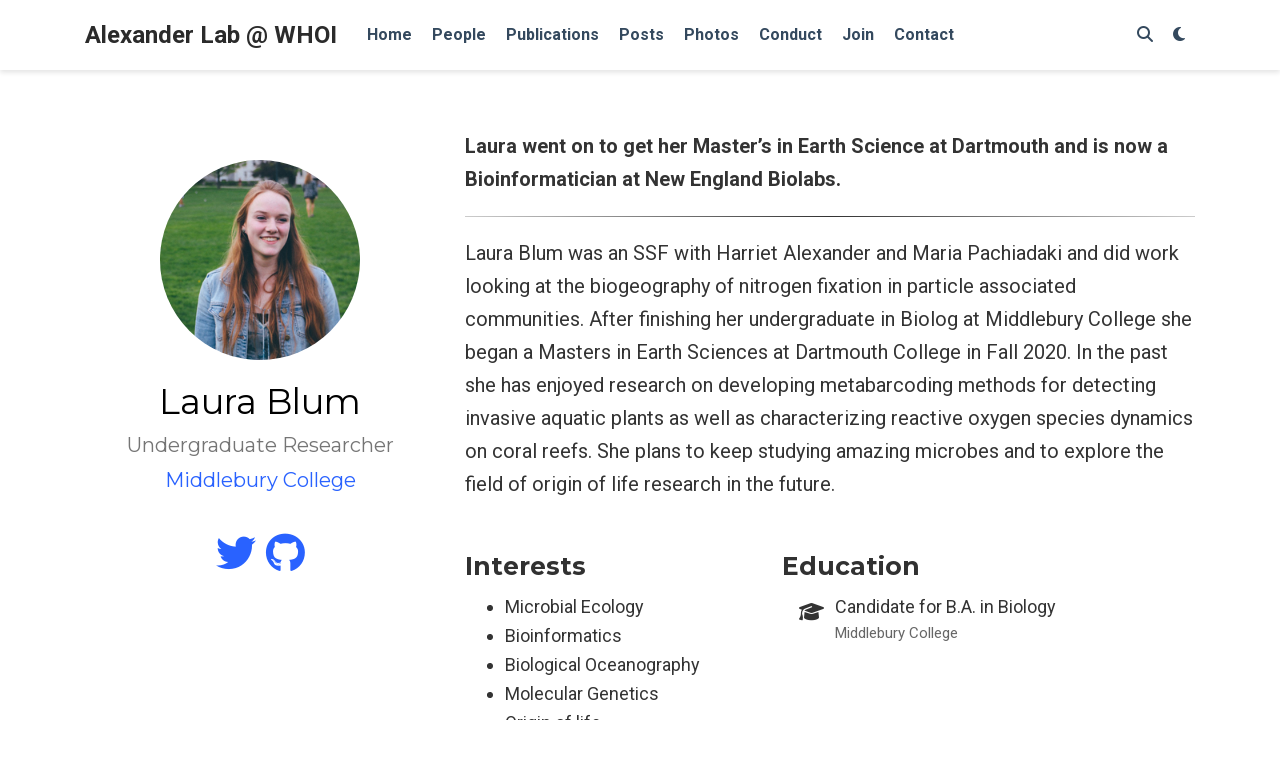

--- FILE ---
content_type: text/html; charset=utf-8
request_url: https://alexanderlabwhoi.github.io/authors/lblum/
body_size: 4387
content:
<!DOCTYPE html>
<html lang="en-us">
<head>

  <meta charset="utf-8">
  <meta name="viewport" content="width=device-width, initial-scale=1">
  <meta http-equiv="X-UA-Compatible" content="IE=edge">
  <meta name="generator" content="Source Themes Academic 4.1.0">
  <meta name="generator" content="Hugo 0.54.0" />

  

  
  
  
  
  
    
    
    
  
  

  <meta name="author" content="Alexander Lab">

  
  
  
    
  
  <meta name="description" content="Alexander Lab @ Woods Hole Oceanographic Institution">

  
  <link rel="alternate" hreflang="en-us" href="https://alexanderlabwhoi.github.io/authors/lblum/">

  


  

  

  

  

  

  

  
  
  
  <meta name="theme-color" content="#2962ff">
  

  
  
  
  
    
    <link rel="stylesheet" href="https://cdnjs.cloudflare.com/ajax/libs/twitter-bootstrap/4.1.3/css/bootstrap.min.css" integrity="sha256-eSi1q2PG6J7g7ib17yAaWMcrr5GrtohYChqibrV7PBE=" crossorigin="anonymous">
    <link rel="stylesheet" href="https://cdnjs.cloudflare.com/ajax/libs/academicons/1.8.6/css/academicons.min.css" integrity="sha256-uFVgMKfistnJAfoCUQigIl+JfUaP47GrRKjf6CTPVmw=" crossorigin="anonymous">
    <link rel="stylesheet" href="https://cdnjs.cloudflare.com/ajax/libs/font-awesome/6.6.0/css/all.min.css" integrity="sha512-Kc323vGBEqzTmouAECnVceyQqyqdsSiqLQISBL29aUW4U/M7pSPA/gEUZQqv1cwx4OnYxTxve5UMg5GT6L4JJg==" crossorigin="anonymous">
    <link rel="stylesheet" href="https://cdnjs.cloudflare.com/ajax/libs/fancybox/3.2.5/jquery.fancybox.min.css" integrity="sha256-ygkqlh3CYSUri3LhQxzdcm0n1EQvH2Y+U5S2idbLtxs=" crossorigin="anonymous">

    
    
    
      
    
    
      
      
        
          <link rel="stylesheet" href="https://cdnjs.cloudflare.com/ajax/libs/highlight.js/9.12.0/styles/github.min.css" crossorigin="anonymous" title="hl-light">
          <link rel="stylesheet" href="https://cdnjs.cloudflare.com/ajax/libs/highlight.js/9.12.0/styles/dracula.min.css" crossorigin="anonymous" title="hl-dark" disabled>
        
      
    

    

    

  

  
  
  <link rel="stylesheet" href="//fonts.googleapis.com/css?family=Montserrat:400,700|Roboto:400,400italic,700|Roboto+Mono">
  

  <link rel="stylesheet" href="/styles.css">
  

  
  
    <script>
      window.ga=window.ga||function(){(ga.q=ga.q||[]).push(arguments)};ga.l=+new Date;
      ga('create', 'UA-65421302-2', 'auto');
      
      ga('require', 'eventTracker');
      ga('require', 'outboundLinkTracker');
      ga('require', 'urlChangeTracker');
      ga('send', 'pageview');
    </script>
    <script async src="//www.google-analytics.com/analytics.js"></script>
    
    <script async src="https://cdnjs.cloudflare.com/ajax/libs/autotrack/2.4.1/autotrack.js" integrity="sha512-HUmooslVKj4m6OBu0OgzjXXr+QuFYy/k7eLI5jdeEy/F4RSgMn6XRWRGkFi5IFaFgy7uFTkegp3Z0XnJf3Jq+g==" crossorigin="anonymous"></script>
    
  
  

  
  <link rel="alternate" href="https://alexanderlabwhoi.github.io/authors/lblum/index.xml" type="application/rss+xml" title="Alexander Lab @ WHOI">
  <link rel="feed" href="https://alexanderlabwhoi.github.io/authors/lblum/index.xml" type="application/rss+xml" title="Alexander Lab @ WHOI">
  

  <link rel="manifest" href="/site.webmanifest">
  <link rel="icon" type="image/png" href="/img/icon.png">
  <link rel="apple-touch-icon" type="image/png" href="/img/icon-192.png">

  <link rel="canonical" href="https://alexanderlabwhoi.github.io/authors/lblum/">

  
  
  
  
    
  
  <meta property="twitter:card" content="summary_large_image">
  
  <meta property="twitter:site" content="@nekton4plankton">
  <meta property="twitter:creator" content="@nekton4plankton">
  
  <meta property="og:site_name" content="Alexander Lab @ WHOI">
  <meta property="og:url" content="https://alexanderlabwhoi.github.io/authors/lblum/">
  <meta property="og:title" content="lblum | Alexander Lab @ WHOI">
  <meta property="og:description" content="Alexander Lab @ Woods Hole Oceanographic Institution"><meta property="og:image" content="https://alexanderlabwhoi.github.io/img/static/img/logo/Alexander-lab-logo-01.png">
  <meta property="og:locale" content="en-us">
  
  
  

  

  

  <title>lblum | Alexander Lab @ WHOI</title>

</head>
<body id="top" data-spy="scroll" data-target="#TableOfContents" data-offset="71" >
  <aside class="search-results" id="search">
  <div class="container">
    <section class="search-header">

      <div class="row no-gutters justify-content-between mb-3">
        <div class="col-6">
          <h1>Search</h1>
        </div>
        <div class="col-6 col-search-close">
          <a class="js-search" href="#"><i class="fas fa-times-circle text-muted" aria-hidden="true"></i></a>
        </div>
      </div>

      <div id="search-box">
        
        <input name="q" id="search-query" placeholder="Search..." autocapitalize="off"
        autocomplete="off" autocorrect="off" role="textbox" spellcheck="false" type="search">
        
      </div>

    </section>
    <section class="section-search-results">

      <div id="search-hits">
        
      </div>

    </section>
  </div>
</aside>


<nav class="navbar navbar-light fixed-top navbar-expand-lg py-0" id="navbar-main">
  <div class="container">

    
      <a class="navbar-brand" href="/">Alexander Lab @ WHOI</a>
      
      <button type="button" class="navbar-toggler" data-toggle="collapse"
              data-target="#navbar" aria-controls="navbar" aria-expanded="false" aria-label="Toggle navigation">
        <span><i class="fas fa-bars"></i></span>
      </button>
      

    
    <div class="collapse navbar-collapse" id="navbar">

      
      
      <ul class="navbar-nav mr-auto">
        

        

        
        
        
          
        

        <li class="nav-item">
          <a class="nav-link" href="/#about">
            
            <span>Home</span>
            
          </a>
        </li>

        
        

        

        
        
        
          
        

        <li class="nav-item">
          <a class="nav-link" href="/#people">
            
            <span>People</span>
            
          </a>
        </li>

        
        

        

        
        
        
          
        

        <li class="nav-item">
          <a class="nav-link" href="/publication">
            
            <span>Publications</span>
            
          </a>
        </li>

        
        

        

        
        
        
          
        

        <li class="nav-item">
          <a class="nav-link" href="/post">
            
            <span>Posts</span>
            
          </a>
        </li>

        
        

        

        
        
        
          
        

        <li class="nav-item">
          <a class="nav-link" href="/photos">
            
            <span>Photos</span>
            
          </a>
        </li>

        
        

        

        
        
        
          
        

        <li class="nav-item">
          <a class="nav-link" href="/conduct">
            
            <span>Conduct</span>
            
          </a>
        </li>

        
        

        

        
        
        
          
        

        <li class="nav-item">
          <a class="nav-link" href="/join">
            
            <span>Join</span>
            
          </a>
        </li>

        
        

        

        
        
        
          
        

        <li class="nav-item">
          <a class="nav-link" href="/#contact">
            
            <span>Contact</span>
            
          </a>
        </li>

        
        

      
      </ul>
      <ul class="navbar-nav ml-auto">
      

        

        
        <li class="nav-item">
          <a class="nav-link js-search" href="#"><i class="fas fa-search" aria-hidden="true"></i></a>
        </li>
        

        

        
        <li class="nav-item">
          <a class="nav-link js-dark-toggle" href="#"><i class="fas fa-moon" aria-hidden="true"></i></a>
        </li>
        

      </ul>

    </div>
  </div>
</nav>





<section id="about" class="pt-5">
  <div class="container">
    
    
    
    
      




  









<div class="row" itemprop="author" itemscope itemtype="http://schema.org/Person" itemref="person-email person-telephone person-address">
  <div class="col-12 col-lg-4">
    <div id="profile">

      
      
      <img class="portrait" src="/author/lblum/avatar_hu107146a0be56a5e577c104d166de7c69_1660445_250x250_fill_lanczos_center_2.png" itemprop="image" alt="Avatar">
      

      <div class="portrait-title">
        <h2 itemprop="name">Laura Blum</h2>
        <h3 itemprop="jobTitle">Undergraduate Researcher</h3>

        
        <h3 itemprop="worksFor" itemscope itemtype="http://schema.org/Organization">
          <a href="http://www.middlebury.edu/" target="_blank" itemprop="url" rel="noopener">
          <span itemprop="name">Middlebury College</span>
          </a>
        </h3>
        
      </div>

      <link itemprop="url" href="">

      <ul class="network-icon" aria-hidden="true">
        
        
        
        
          
        
        
        
        
        
          
        
        <li>
          <a itemprop="sameAs" href="https://twitter.com/blumlikeplum" target="_blank" rel="noopener">
            <i class="fab fa-twitter big-icon"></i>
          </a>
        </li>
        
        
        
        
          
        
        
        
        
        
          
        
        <li>
          <a itemprop="sameAs" href="https://github.com/lnblum" target="_blank" rel="noopener">
            <i class="fab fa-github big-icon"></i>
          </a>
        </li>
        
      </ul>

    </div>
  </div>
  <div class="col-12 col-lg-8" itemprop="description">

    
    

    <p><strong>Laura went on to get her Master&rsquo;s in Earth Science at Dartmouth and is now a Bioinformatician at New England Biolabs.</strong></p>

<hr />

<p>Laura Blum was an SSF with Harriet Alexander and Maria Pachiadaki and did work looking at the biogeography of nitrogen fixation in particle associated communities. After finishing her undergraduate in Biolog at Middlebury College she began a Masters in Earth Sciences at Dartmouth College in Fall 2020. In the past she has enjoyed research on developing metabarcoding methods for detecting invasive aquatic plants as well as characterizing reactive oxygen species dynamics on coral reefs. She plans to keep studying amazing microbes and to explore the field of origin of life research in the future.</p>


    <div class="row">

      
      <div class="col-md-5">
        <h3>Interests</h3>
        <ul class="ul-interests">
          
          <li>Microbial Ecology</li>
          
          <li>Bioinformatics</li>
          
          <li>Biological Oceanography</li>
          
          <li>Molecular Genetics</li>
          
          <li>Origin of life</li>
          
          <li>Science Education</li>
          
        </ul>
      </div>
      

      
      <div class="col-md-7">
        <h3>Education</h3>
        <ul class="ul-edu fa-ul">
          
          <li>
            <i class="fa-li fas fa-graduation-cap"></i>
            <div class="description">
              <p class="course">Candidate for B.A. in Biology</p>
              <p class="institution">Middlebury College</p>
            </div>
          </li>
          
        </ul>
      </div>
      

    </div>
  </div>
</div>

    

    
    
    
</section>


<div class="container">
  <footer class="site-footer">
  

  <p class="powered-by">
    &copy; 2019 &middot; 

    Powered by the
    <a href="https://sourcethemes.com/academic/" target="_blank" rel="noopener">Academic theme</a> for
    <a href="https://gohugo.io" target="_blank" rel="noopener">Hugo</a>.

    
    <span class="float-right" aria-hidden="true">
      <a href="#" id="back_to_top">
        <span class="button_icon">
          <i class="fas fa-chevron-up fa-2x"></i>
        </span>
      </a>
    </span>
    
  </p>
</footer>

</div>


<div id="modal" class="modal fade" role="dialog">
  <div class="modal-dialog">
    <div class="modal-content">
      <div class="modal-header">
        <h5 class="modal-title">Cite</h5>
        <button type="button" class="close" data-dismiss="modal" aria-label="Close">
          <span aria-hidden="true">&times;</span>
        </button>
      </div>
      <div class="modal-body">
        <pre><code class="tex hljs"></code></pre>
      </div>
      <div class="modal-footer">
        <a class="btn btn-outline-primary my-1 js-copy-cite" href="#" target="_blank">
          <i class="fas fa-copy"></i> Copy
        </a>
        <a class="btn btn-outline-primary my-1 js-download-cite" href="#" target="_blank">
          <i class="fas fa-download"></i> Download
        </a>
        <div id="modal-error"></div>
      </div>
    </div>
  </div>
</div>

    

    
    

    
    
    
      <script src="https://cdnjs.cloudflare.com/ajax/libs/jquery/3.3.1/jquery.min.js" integrity="sha512-+NqPlbbtM1QqiK8ZAo4Yrj2c4lNQoGv8P79DPtKzj++l5jnN39rHA/xsqn8zE9l0uSoxaCdrOgFs6yjyfbBxSg==" crossorigin="anonymous"></script>
      <script src="https://cdnjs.cloudflare.com/ajax/libs/jquery.imagesloaded/4.1.4/imagesloaded.pkgd.min.js" integrity="sha256-lqvxZrPLtfffUl2G/e7szqSvPBILGbwmsGE1MKlOi0Q=" crossorigin="anonymous"></script>
      <script src="https://cdnjs.cloudflare.com/ajax/libs/twitter-bootstrap/4.1.3/js/bootstrap.min.js" integrity="sha256-VsEqElsCHSGmnmHXGQzvoWjWwoznFSZc6hs7ARLRacQ=" crossorigin="anonymous"></script>
      <script src="https://cdnjs.cloudflare.com/ajax/libs/jquery.isotope/3.0.6/isotope.pkgd.min.js" integrity="sha256-CBrpuqrMhXwcLLUd5tvQ4euBHCdh7wGlDfNz8vbu/iI=" crossorigin="anonymous"></script>
      <script src="https://cdnjs.cloudflare.com/ajax/libs/fancybox/3.2.5/jquery.fancybox.min.js" integrity="sha256-X5PoE3KU5l+JcX+w09p/wHl9AzK333C4hJ2I9S5mD4M=" crossorigin="anonymous"></script>

      
        
        <script src="https://cdnjs.cloudflare.com/ajax/libs/highlight.js/9.12.0/highlight.min.js" integrity="sha256-/BfiIkHlHoVihZdc6TFuj7MmJ0TWcWsMXkeDFwhi0zw=" crossorigin="anonymous"></script>
        
      

      
      
    

    
    
      <script async defer src="//maps.googleapis.com/maps/api/js?key="></script>
      
      <script src="https://cdnjs.cloudflare.com/ajax/libs/gmaps.js/0.4.25/gmaps.min.js" integrity="sha256-7vjlAeb8OaTrCXZkCNun9djzuB2owUsaO72kXaFDBJs=" crossorigin="anonymous"></script>
      
    

    
    
    
    <script id="dsq-count-scr" src="//alexanderlabwhoi-github-io.disqus.com/count.js" async></script>
    

    
    
    <script>hljs.initHighlightingOnLoad();</script>
    

    
    
    <script>
      const search_index_filename = "/index.json";
      const i18n = {
        'placeholder': "Search...",
        'results': "results found",
        'no_results': "No results found"
      };
      const content_type = {
        'post': "Posts",
        'project': "Projects",
        'publication' : "Publications",
        'talk' : "Talks"
        };
    </script>
    

    
    

    
    
    <script id="search-hit-fuse-template" type="text/x-template">
      <div class="search-hit" id="summary-{{key}}">
      <div class="search-hit-content">
        <div class="search-hit-name">
          <a href="{{relpermalink}}">{{title}}</a>
          <div class="article-metadata search-hit-type">{{type}}</div>
          <p class="search-hit-description">{{snippet}}</p>
        </div>
      </div>
      </div>
    </script>
    

    
    
    <script src="https://cdnjs.cloudflare.com/ajax/libs/fuse.js/3.2.1/fuse.min.js" integrity="sha256-VzgmKYmhsGNNN4Ph1kMW+BjoYJM2jV5i4IlFoeZA9XI=" crossorigin="anonymous"></script>
    <script src="https://cdnjs.cloudflare.com/ajax/libs/mark.js/8.11.1/jquery.mark.min.js" integrity="sha256-4HLtjeVgH0eIB3aZ9mLYF6E8oU5chNdjU6p6rrXpl9U=" crossorigin="anonymous"></script>
    

    
    

    
    
    
    
    
    
    
      
    
    
    
    
    <script src="/js/academic.min.d7381f2d79e6271d4da28f474f49096c.js"></script>

  </body>
</html>



--- FILE ---
content_type: text/css; charset=utf-8
request_url: https://alexanderlabwhoi.github.io/styles.css
body_size: 8506
content:



  

  

  

  

  

  
/*************************************************
 *  Hugo Academic: an academic theme for Hugo.
 *  Designed by @GeorgeCushen.
 *  https://github.com/gcushen/hugo-academic
 **************************************************/

/*************************************************
 *  Core
 **************************************************/

html {
  font-family: 'Roboto', sans-serif;
  font-size: 16px;
  color: rgba(0,0,0,0.8);
  line-height: 1.65;
}
@media screen and (min-width: 58em) {
  html {
    font-size: 20px;
  }
}

body {
  font-family: inherit;
  font-size: 1rem;
  line-height: inherit;
  color: inherit;
  background-color: #fff;
  margin-top: 70px; /* Offset body content by navbar height. */
  padding-top: 0;
  counter-reset: captions;
}
@media screen and (max-width: 1200px) { /* Match max-width of .nav-bar query. */
  body {
    margin-top: 50px; /* Offset body content by navbar height. */
  }
}

.max-width-640 {
  max-width: 640px;
}

.margin-auto {
  margin-left: auto;
  margin-right: auto;
}

.center-text {
  text-align: center;
}

/* Body text */
p {
  margin-top: 0;
  margin-bottom: 1rem;
}

/* Lists */
ul, ol, dl {
  margin-top: 0;
  margin-bottom: 1rem;
}

/* Navigation bar text */
.navbar-light {
  font-family: 'Roboto', sans-serif;
  font-weight: 400;
  line-height: 1.25;
  text-rendering: optimizeLegibility;
}

/* Headings */
h1, h2, h3, h4, h5, h6 {
  font-family: 'Montserrat', sans-serif;
  font-weight: 400;
  margin-top: 1rem;
  margin-bottom: .5rem;
  line-height: 1.25;
  color: #313131;
  text-rendering: optimizeLegibility;

  /* Ensure long words do not overflow into content. */
  overflow-wrap: break-word;
  word-wrap: break-word;
  word-break: break-word;

  /* Add a hyphen where the word breaks (use `&shy;` to insert a soft-hyphen in a word). */
  -webkit-hyphens: manual;
  -ms-hyphens: manual;
  hyphens: manual;
}
h1 {
  font-size: 2.25rem;
}
h2 {
  margin-top: 1rem;
  font-size: 1.5rem;
}
h3 {
  font-weight: 700;
  margin-top: 1.5rem;
  font-size: 1.25rem;
}
h4, h5, h6 {
  font-weight: 700;
  margin-top: 1rem;
  font-size: 1rem;
}

a,
h3.article-title a:hover {
  color: #2962ff;
  text-decoration: none;
  transition: color 0.6s ease;
}

a:hover,
a:focus {
  color: #2962ff;
}

img,
video {
  height: auto;
  max-width: 100%;
  display: block;
}

video {
  width: 100%;
  height: auto;
  max-height: 400px;
}

.img-responsive {
  /* Extend Bootstrap declaration with centering. */
  margin: 0 auto;
}

figcaption {
  display: block;
  margin-top: 0.75em;
  line-height: 1.25;
  font-size: 1rem;
  margin-bottom: 1.65rem;
  font-family: 'Montserrat', sans-serif;
}

figcaption.numbered:before {
  font-weight: 700;
  text-transform: uppercase;
  content: attr(data-pre) counter(captions) attr(data-post);
}

figcaption.numbered {
  counter-increment: captions;
}

figcaption h4 {
  display: inline;
  font-size: 1rem;
  font-weight: 400;
  margin: 0;
}

pre,
code {
  font-family: 'Roboto Mono', monospace;
  color: #c7254e;
  background-color: #f9f2f4;
}

pre {
  margin: 0 0 1rem 0;
  background-color: rgb(248, 248, 248); /* Match default highlight theme. */
  border-color: rgb(248, 248, 248);
  font-size: 0.7rem;
  border-radius: 4px;
}

pre code {
  white-space: pre; /* Override Bootstrap to preserve line breaks in code. */
  overflow-x: auto;
}

hr {
  border: 0;
  height: 1px;
  background: #333;
  background-image: linear-gradient(to right, #ccc, #333, #ccc);
}

/* Quotes */
blockquote {
  padding: .5rem 1rem;
  margin: .8rem 0;
  color: #7a7a7a;
  border-left: .25rem solid #e5e5e5;
}
blockquote p:last-child {
  margin-bottom: 0;
}
@media (min-width: 30em) {
  blockquote {
    padding-right: 5rem;
    padding-left: 1.25rem;
  }
}

.markup-quote {
  background-color: transparent;
  background-image: linear-gradient(to bottom, rgba(233, 231, 245, 1), rgba(233, 231, 245, 1));
}

.space-below {
  margin-bottom: 50px;
}
@media screen and (max-width: 768px) {
  .space-below {
    margin-bottom: 10px;
  }
}

.universal-wrapper {
  margin: 0 auto;
  padding-right: 1rem;
  padding-left: 1rem;
  padding-top: 0.1rem;
  width: 100%;
}

@media only screen and (min-width: 1001px) {
  .universal-wrapper {
    width: 1000px;
  }
}

small,
.small {
  font-size: .75em;
}

.responsive-wrap iframe {
  max-width: 100%;
}

/*************************************************
 *  Search.
 **************************************************/

.search-results {
  transform: scale(0);
  -webkit-transform: scale(0);
  background-color: #fff;
  bottom: 0;
  left: 0;
  right: 0;
  top: 0;
  overflow: scroll;
  position: fixed;
  visibility: hidden;
  z-index: -99;
}

.dark .search-results {
  background-color: rgb(40, 42, 54);
}

.searching {
  overflow: hidden;
}

.searching .search-results {
  transform: scale(1);
  -webkit-transform: scale(1);
  visibility: visible;
  z-index: 11; /* Second highest index, after navbar. */
}

.searching #search-box #search-query {
  width: 100%;
}

.search-results > .container {
  padding-top: 70px;  /* Navbar height. */
}
@media screen and (max-width: 1200px) {
  .search-results > .container {
    padding-top: 50px;  /* Navbar height. */
  }
}

.search-header {
  position: -webkit-sticky;
  position: sticky;
  top: 70px;  /* Navbar height. */
  background-color: #fff;
  padding-top: 2rem;
  padding-bottom: 1rem;
}
@media screen and (max-width: 1200px) {
  .search-header {
    top: 50px;  /* Navbar height. */
  }
}

.dark .search-header {
  background-color: rgb(40, 42, 54);
}

.search-header h1 {
  margin: 0;
  line-height: 1;
}

.col-search-close {
  text-align: right;
}

.search-header i {
  font-size: 2rem;
  line-height: 1;
}

#search-box {
  position: relative; /* Required for search icon positioning. */
  margin-bottom: 0.5rem;
}

#search-box::before {
  font-family: 'Font Awesome 5 Free';
  font-weight: 900;
  content: "\f002";
  font-size: 1rem;
  opacity: 0.25;
  line-height: 1rem;
  position: absolute;
  left: 0.7rem;
  top: 0.6rem;
  overflow-x: hidden;
}

#search-box #search-query {
  border: 1px solid #dedede;
  border-radius: 1rem;
  padding: 1rem 1rem 1rem 2rem; /* Wider left padding for search icon to fit in. */
  width: 250px;
  line-height: 1rem;
  height: 1rem;
  font-size: 0.8rem;
}

.search-hit em {
  font-style: normal;
  background-color: #FFE0B2;
  color: #E65100;
  border-bottom: 1px solid #E65100;
}

.search-hit-type {
  margin-bottom: 0 !important; /* Override .article-metadata margin. */
  text-transform: capitalize;
}

.search-hit-description {
  font-size: 0.7rem;
}

/* Load more results button - hide when there are no more results. */
#search-hits button[disabled] {
  display: none;
}

.form-control:focus {
  border-color: #2962ff;
  box-shadow: 0 0 0 .2rem #768fff;
}

/*************************************************
 *  Modals.
 **************************************************/

.modal-content {
  background: #fff;
}

.modal-title {
  margin: 0; /* Override default h5 margin. */
}

.modal-content pre {
  margin: 0;
}

.modal-header {
  border: 0;
  color: rgba(0,0,0,0.8);
}

.modal-footer {
  border: 0;
}

#modal-error {
  color: red;
}

/*************************************************
 *  Gallery.
 **************************************************/

.gallery {
  margin: 0.5em -4px 1.5em -4px;
  font-size: 0;
}

a[data-fancybox] {
  text-decoration: none;
}

a[data-fancybox] img {
  height: 250px;
  max-width: inherit;
  display: inherit;
  margin: 0;
  padding: 4px;
  box-shadow: none;
  vertical-align: inherit;
}

.fancybox-caption {
  font-size: 1rem;
  line-height: 1.5rem;
  text-align: center;
}

/*************************************************
 *  Pager.
 **************************************************/

.post-nav {
  margin-top: 1rem;
  font-size: 0.8rem;
}

.post-nav-item {
  hyphens: auto;
  word-wrap: break-word;
  padding: 11px 0 12px;
  width: 100%;
}

.post-nav-item a {
  color: #2b2b2b;
  line-height: 1.7;
  text-transform: none;
}

.post-nav-item .meta-nav {
  color: #767676;
  font-weight: 900;
  line-height: 2;
  text-transform: uppercase;
}

.dark .post-nav-item a {
  color: #ddd;
}

/*************************************************
 *  Home Sections
 **************************************************/

@keyframes intro {
  0% {
    opacity: 0;
  }
  100% {
    opacity: 1;
  }
}

.home-section {
  background-color: rgb(255, 255, 255);
  padding: 110px 0 110px 0;
  animation: intro 0.3s both;
  animation-delay: 0.15s;
}

/* Override dark colors that may be inherited from body.dark */
.home-section.dark,
.home-section.dark h1,
.home-section.dark h2,
.home-section.dark h3,
.home-section.dark a:not(.btn):not(.alert a) {
  color: rgb(248, 248, 242);
}

/* Underline links in dark sections to separate them from text */
.home-section.dark a:not(.btn):not(.hero-cta-alt):not(.alert a) {
  text-decoration: underline;
}

/* Big underline style for links in dark sections */
.home-section.dark.big-underline a:not(.btn):not(.hero-cta-alt):not(.alert a) {
  text-decoration: none;
  position: relative;
}
.home-section.dark.big-underline a:not(.btn):not(.hero-cta-alt):not(.alert a):after {
  background: #fff;
  content: "";
  height: 2px;
  left: 0;
  right: 0;
  position: absolute;
  top: 100%;
}

/* Create the parallax scrolling effect */
.parallax {
  height: 100%;
  background-attachment: fixed;
  background-position: center;
  background-repeat: no-repeat;
  background-size: cover;
}

.home-section:first-of-type {
  padding-top: 50px;
}

.home-section:nth-of-type(even) {
  background-color: rgb(247, 247, 247);
}

.dark .home-section {
  background-color: hsla(231, 15%, 18%, 1);
}

.dark .home-section:nth-of-type(even) {
  background-color: hsla(231, 15%, 16%, 1);
}

@media screen and (max-width: 768px) {
  .home-section {
    padding: 60px 0 60px 0;
  }
  .home-section:first-of-type {
    padding-top: 40px;
  }
}

.section-heading h1 {
  margin: 0 0 10px 0;
}

.section-heading p {
  font-weight: 400;
  font-size: 1.1rem;
  color: #b2b2b2;
}

/*************************************************
 *  Widgets (common)
 **************************************************/

.see-all {
  margin-top: 2rem;
  text-transform: uppercase;
}

/*************************************************
 *  Hero Widget
 **************************************************/

.wg-hero {
  padding: 3em 0;
  clear: both;
  background-size: cover;
  background-repeat: no-repeat;
  background-position: center;
  animation: intro 0.3s both;
  animation-delay: 0s;
  animation-delay: 0.25s;
}

.hero-title {
  font-size: 2.7rem;
  margin-top: 0;
  line-height: 1;
}

.hero-lead {
  max-width: 768px;
  font-size: 1.35rem;
}

.wg-hero .hero-title,
.wg-hero .hero-lead,
.wg-hero .hero-cta-alt,
.wg-hero .hero-note {
  color: #fff;
  /*text-shadow: 1px 1px 4px rgba(0,0,0,0.5);*/ /* Uncomment to standout on complicated backgrounds. */
}

.wg-hero a:not(.wg-hero .btn) {
  color: #fff;
}

.wg-hero .hero-lead a {
  text-decoration: underline;
}

.wg-hero .cta-btns {
  margin-bottom: 16px;
}

.wg-hero .btn {
  color: #0039cb;
  padding: .6em 2.1em;
}

a.hero-cta-alt {
  display: inline-block;
  position: relative;
  transition-duration: .2s;
  transition-property: transform;
  transition-timing-function: ease-out;
  font-size: 1.1rem;
}

a.hero-cta-alt:active,
a.hero-cta-alt:focus,
a.hero-cta-alt:hover {
  transform: scale(1.1);
}

.wg-hero .btn-lg {
  font-size: 1.1rem;
}

.wg-hero .hero-note {
  font-size: 0.8rem;
}

.hero-media {
  display: flex;
  align-items: center;
  justify-content: center;
  height: 100%;
  text-align: center;
}

/*************************************************
 *  Featurette Widget
 **************************************************/

.featurette {
  font-size: 0.8rem;
  line-height: 1.5;
  color: #555;
  text-align: center;
}

.featurette h3 {
  margin-top: 0;
  margin-bottom: 5px;
  font-weight: 400;
  color: #333;
}

.dark .featurette,
.dark .featurette h3 {
  color: #fff;
}

.featurette-icon {
  display: block;
  width: 100%;
  color: #2962ff;
  font-size: 3rem;
  text-align: center;
}

/*************************************************
 *  About widget
 **************************************************/

#profile {
  text-align: center;
  padding: 30px 10px;
  position: relative;
}

.portrait {
  width: 200px;
  height: 200px;
  margin: 0 auto;
  border-radius: 50%;
  object-fit: cover;
}

.portrait-title h2 {
  font-size: 1.75em;
  font-weight: 300;
  color: #000000;
  margin: 20px 0 10px 0;
}

.portrait-title h3 {
  font-size: 1rem;
  font-weight: 300;
  color: rgba(0,0,0, 0.54);
  margin: 0px 0 10px 0;
}

ul.network-icon {
  display: inline-flex;
  flex-direction: row;
  flex-wrap: wrap;
  justify-content: center;
  list-style: none;
  padding: 0;
}

#profile .network-icon {
  margin-top: 30px;
}

.network-icon li {
  margin-right: 10px;
}

.network-icon li:last-of-type {
  margin-right: 0;
}

.network-icon li:hover {
  transform: scale(1.2)
}

.big-icon {
  font-size: 2rem;
}

ul.ul-interests li {
  font-size: 0.9rem;
}

ul.ul-edu {
  list-style: none;
}

ul.ul-edu li {
  position: relative;
  padding: 0px 15px 4px 3px;
}

ul.ul-edu li .description p {
  margin: 0;
}

ul.ul-edu li .description p.course {
  font-size: 0.9rem;
}

ul.ul-edu li .description p.institution {
  font-size: 0.75rem;
  color: rgba(0,0,0,0.6);
}

/*************************************************
 *  People widget
 **************************************************/

.people-widget {
  font-size: 0.8rem;
  text-align: center;
}

.people-widget .portrait-title h2 {
  font-size: 1rem;
}

.people-widget .portrait-title h3 {
  font-size: 0.7rem;
}

.people-widget .portrait {
  width: 80%;
  max-width: 150px;
  height: auto;
}

@media (min-width: 576px) {
  .people-widget  .col-sm-auto {
    max-width: 30% !important;
  }
}
@media (min-width: 992px) {
  .people-widget  .col-sm-auto {
    max-width: 20% !important;
  }
}

/*************************************************
 *  Sharing
 **************************************************/

.share-box {
  float: right;
}

ul.share {
  display: flex;
  flex-direction: row;
  flex-wrap: wrap;
  list-style: none;
  margin: 0;
  padding: 0;
}

ul.share li {
  display: inline-flex;
  margin-right: 5px;
}

ul.share li:last-of-type {
  margin-right: 0;
}

ul.share li i {
  display: block;
  width: 30px;
  height: 30px;
  line-height: 30px;
  font-size: 16px;
  text-align: center;
  transition: all 150ms ease-in-out;
  color: #fff;
}

.dark ul.share li i {
  color: rgb(68, 71, 90);
}

ul.share li a {
  background-color: #b5c6ce;
  display: block;
  border-radius: 50%;
  text-decoration: none !important;
  margin: 0;
}

ul.share li:hover i {
  transform: scale(1.4)
}

/*************************************************
 *  Page content style
 **************************************************/

article {
  animation: intro 0.3s both;
  animation-delay: 0.15s;
}

.article-container {
  max-width: 760px;
  padding: 0 20px 0 20px;
  margin: 0 auto 0 auto;
}

.split-header {
  margin-bottom: 2rem;
}

.split-header .share-box {
  float: left;
}

.page-subtitle {
  font-size: 1.15rem;
  color: rgba(0,0,0,.54);
  margin-bottom: 1rem;
}

.dark .page-subtitle {
  color: rgba(255,255,255,0.54);
}

.split-header .page-subtitle {
  margin-bottom: 1.5rem;
}

.split-header-content {
  max-width: 612px;
  width: 100%;
  padding: 60px 60px 32px 0;
  margin-left: auto;
  -webkit-box-sizing: border-box;
  box-sizing: border-box;
}

.split-header-image {
  position: relative; /* Required for caption positioning */
  clear: both;
  max-width: 580px;
}

.article-header {
  position: relative; /* Required for caption positioning */
  clear: both;
}

.article-banner {
  width: 100%;
  height: auto;
}

.featured-image {
  width: 100%;
  background-position: left;
  background-origin: border-box;
  background-size: cover;
  height: 60vh;
  min-height: 500px;
  -webkit-box-flex: 1;
  -webkit-flex: 1 0 auto;
  -ms-flex: 1 0 auto;
  flex: 1 0 auto
}

@media screen and (max-width: 1199px) {
  .featured-image {
    min-height: 400px;
    height: auto;
  }
}

@media screen and (max-width: 767px) {
  .featured-image {
    min-height: 300px;
  }
}

.article-header-caption {
  position: absolute;
  bottom: 0;
  right: 0;
  margin: 0 auto;
  padding: 2px 5px;
  color: #fff;
  font-size: .7em;
  background: #000;
  text-align: right;
  z-index: 5;
  opacity: 0.65;
  border-radius: 5px 0 0 0;
}
@media (min-width: 64em) {
  .article-header-caption {
    padding: 5px 10px;
  }
}

.article-header-caption a {
  color: #fff;
  text-decoration: none;
}

.article-title {
  font-size: 1.75rem;
}

.article-title a {
  color: #151515;
  transition: color 0.6s ease;
}

.text-muted {
  color: rgba(0,0,0,0.54); /* Override Bootstrap */
}

.dark .text-muted {
  color: rgba(255,255,255,0.54);
}

.article-metadata {
  margin-bottom: 15px;
  overflow: hidden;
  font-size: 14px;
  letter-spacing: 0.03em;
  color: rgba(0,0,0,0.54);
}

.dark .article-metadata {
  color: rgba(255,255,255,0.54);
}

.stream-meta.article-metadata {
  margin-bottom: 5px;
}

/* For article page only, not lists. */
article .article-metadata {
  margin-bottom: 20px;
  line-height: 30px; /* Match share bar line height. */
}

.article-metadata a {
  color: rgba(0,0,0,.54);
}

.dark .article-metadata a {
  color: rgba(255,255,255,0.54);
}

.article-metadata a:hover {
  color: #2962ff;
}

.middot-divider {
  padding-right: .45em;
  padding-left: .45em;
  font-size: 15px;
}

.middot-divider::after {
  content: '\00B7';
}

.article-style img,
.article-style video {
  margin-left: auto;
  margin-right: auto;
  margin-top: 2rem;
  margin-bottom: 2rem;
  padding: 0;
}

.article-style td img,
.article-style td video {
  margin-top: 0;
  margin-bottom: 0;
}

.article-style figure {
  margin-top: 2rem;
  margin-bottom: 2rem;
}

.article-style figure img {
  margin-top: 0;
  margin-bottom: 0;
}

.article-widget {
  padding-top: 1rem;
}

.article-widget h3 {
  margin-top: 0;
}

.hr-light {
  border-top: 1px solid rgba(0,0,0,.05);
  margin-top: 0.5rem;
  margin-bottom: 1rem;
}

#comments {
  padding-top: 1rem;
}

/*************************************************
 *  Stream
 **************************************************/

.media.stream-item {
  margin-bottom: 2rem;
}

.media.stream-item .article-title,
.card-simple .article-title {
  font-size: 1.2rem;
}

.media.stream-item .article-style,
.card-simple .article-style {
  margin-top: 2px;
  font-size: 0.8rem;
}

.media.stream-item .stream-meta {
  margin-top: 12px;
}

.media.stream-item img {
  max-width: 150px;
  height: auto;
  object-fit: cover;
}

@media screen and (max-width: 768px) {
  .media.stream-item img {
    max-width: 80px;
  }
}

/*************************************************
 *  Author profile card
 **************************************************/

.author-card {
  margin-top: 1rem;
  padding-top: 1rem;
  border-top: 1px solid rgba(0,0,0,.05);
}

.dark .author-card {
  border-top: 1px solid rgba(255,255,255,.05);
}

.author-card .portrait {
  width: 60px;
  height: 60px;
  margin: 0 auto;
  border-radius: 50%;
  object-fit: cover;
}

.author-card .card-title {
  margin-top: 0;
  margin-bottom: 15px;
  font-weight: 600;
  color: rgba(0, 0, 0, 0.84);
}

.author-card .card-title a {
  color: rgba(0, 0, 0, 0.84);
}

.dark .author-card .card-title,
.dark .author-card .card-title a {
  color: rgba(255, 255, 255, 0.84);
}

.author-card p {
  margin-bottom: 5px;
}

.author-card .card-subtitle {
  font-weight: 300;
  font-size: 0.8rem;
  color: rgba(0, 0, 0, 0.54);
  margin-bottom: 7px;
}

.dark .author-card .card-subtitle {
  color: rgba(255, 255, 255, 0.54);
}

.author-card .card-text {
  color: rgba(0, 0, 0, 0.76);
  font-size: 0.8rem;
  margin-bottom: 4px;
}

.dark .author-card .card-text {
  color: rgba(255, 255, 255, 0.76);
}

/*************************************************
 *  List items
 **************************************************/

.view-list-item {
  margin-bottom: 1rem;
}

.pub-icon {
  color: rgba(0, 0, 0, 0.54);
  font-size: 0.81em;
  padding-right: 6px;
}

.view-list-item .article-metadata {
  margin-bottom: 0;
}

.pub-list-item .pub-abstract {
  font-size: 1rem;
}

.pub-list-item .btn-links {
  padding-top: 10px;
}

/*************************************************
 *  Publications
 **************************************************/

.pub-banner {
  max-width: 100%;
  height: auto;
  margin-left: auto;
  margin-right: auto;
}

.pub-row-heading {
  font-weight: bold;
}

#container-publications {
  display: block;
  position: relative;
  overflow: hidden;
}

.li-cite-author {
  font-size: 1em;
  color: inherit;
}

.li-cite-author a {
  color: inherit;
}

.dark .li-cite-author a {
  color: rgb(248, 248, 242);
}

/*************************************************
 * Experience
 **************************************************/

.exp-title {
  text-transform: none !important;
}

.exp-company {
  font-weight: normal !important;
  text-transform: none !important;
}

.exp-meta {
  font-size: 0.8rem;
}

.experience .card-text,
.experience .card-text p {
  color: #000 !important;
  font-size: 0.75rem !important;
}

.dark .experience .text-muted {
  color: rgba(255, 255, 255, 0.8) !important;
}

.dark .experience .card-text,
.dark .experience .card-text p {
  color: rgb(248, 248, 242) !important;
}

.card .card-text ul {
  margin-top: -1rem;
  margin-bottom: 0rem;
}

.experience .m-2 .border,
.experience .col.border-right {
  border-color: #2962ff !important;
}

.experience .m-2 .border.exp-fill {
  background-color: #2962ff !important;
}

/*************************************************
 * Talks
 **************************************************/

.talk-metadata {
  color: #4b4f56;
  font-size: 0.8rem;
}

/*************************************************
 *  Projects
 **************************************************/

.project-widget-simple li {
  margin-bottom: 1rem;
}

.project-widget-simple li:last-of-type {
  margin-bottom: 0;
}

.project-widget-simple .project-title {
  margin-bottom: 6px;
}

.project-widget-simple .project-summary {
  font-size: 0.9rem;
  margin-bottom: 0.4rem;
}

.projects-container {
  display: block;
  position: relative;
  /*margin-top: 5rem;*/
  overflow: hidden;
}

.project-toolbar{
  margin-bottom: 2rem;
}

.project-card {
  position: relative;
  width: calc(33.3% - 2*20px); /* Fluid 3 columns (inc. 20px gutter) */
}
@media screen and (max-width: 1199px) {
  .project-card {
    width: calc(50% - 20px); /* Fluid 2 columns (inc. 20px gutter) */
  }
}
@media screen and (max-width: 768px) {
  .project-card {
    width: 100%; /* 1 column */
  }
}

.project-item {
  margin-bottom: 1.5rem;
}

.project-card.project-item {
  margin: 0 0 20px 0; /* Set to Isotope's gutter size */
}

.project-card .card {
  margin: 0; /* Remove default card margin and use Isotope gutter */
}

.project-showcase .project-item {
  margin-bottom: 3rem;
}

.project-item:last-of-type {
  margin-bottom: 0;
}

.isotope-item {
  z-index: 2;
}

.isotope-item:hover{
  z-index: 3;
}

/*************************************************
 *  Accomplishments
 **************************************************/
 
.card.course {
  margin-bottom: 1rem; /* More compact spacing than Experience widget as typically more items here. */
}

.card.course:last-of-type {
  margin-bottom: 0;
}

.course .card-subtitle a {
  border-bottom: solid 1px transparent;
}

.course .card-subtitle a:hover {
  border-bottom: solid 1px;
  text-decoration: none;
}

/*************************************************
 *  Card component
 **************************************************/

.card-simple {
  background: #fff;
  box-shadow: 0 1px 4px rgba(0,0,0,.04);
  border: 1px solid rgba(0,0,0,.09);
  border-radius: 3px;
  margin-top: 20px;
  padding: 15px 20px 15px 20px;
}

.card-simple:first-of-type {
  margin-top: 0;
}

.card-simple p.read-more {
  margin: 0;
}

.dark .card-simple {
  background: rgb(40, 42, 54);
  box-shadow: 0 1px 4px rgba(0,0,0,.04);
  border: 1px solid rgb(68, 71, 90);
}

.card {
  margin-bottom: 1.5rem;
  overflow: hidden;
  text-overflow: ellipsis;
  background: #fff;
  box-shadow: 0 2px 4px 0 rgba(0,0,0,0.2);
  transition: all 0.2s ease-out;
}

.card .card-image {
  display: block;
  position: relative;
  min-height: 100px;
}

.card h4 {
  font-size: 0.9rem;
  font-weight: 700;
  line-height: 1.5;
  text-transform: uppercase;
}

.card h4 a {
  color: #000;
  border-bottom: solid 1px transparent;
}

.card h4 a:hover {
  color: #000;
  border-bottom: solid 1px #000;
  text-decoration: none;
}

.card .card-text {
  padding: 0.75rem 1rem 0.75rem;
}

.card .card-text p {
  color: rgba(0,0,0,0.54);
  font-size: 0.75rem;
}

.dark .card-text p {
  color: rgb(248, 248, 242);
}

.card p:last-child {
  margin-bottom: 0;
}

.card .card-image.hover-overlay:before {
  display: block;
  position: absolute;
  left: 0;
  top: 0;
  width: 100%;
  height: 100%;
  background: #fff;
  content: " ";
  opacity: 0;
  transition: all 0.2s ease-out;
}

.card .card-image.hover-overlay:after {
  display: block;
  position: absolute;
  left: 0;
  top: 50%;
  width: 100%;
  transform: translate(0, -50%);
  opacity: 0;
  transition: all 0.2s ease-out;
  font-family: 'Font Awesome 5 Free';
  font-weight: 900;
  content: '\f0c1';
  text-align: center;
  font-size: 3rem;
  color: #666;
}

.card:hover {
  box-shadow: 0 8px 16px 0 rgba(0,0,0,0.2);
}

.card:hover .card-image.hover-overlay:before {
  opacity: 0.8;
}

.card:hover .card-image.hover-overlay:after {
  opacity: 0.6;
}

/*************************************************
 *  Contact
 **************************************************/

.contact-widget .fa-ul {
  margin-left: 3.14285714rem; /* Must be > `fa-2x` icon size. */
}

.contact-widget .fa-li {
  position: absolute;
  left: -3.14285714rem; /* Negative of `.contact-widget .fa-ul` margin. */
  width: 2rem; /* Match `fa-2x` icon size. */
  top: 0.14285714em; /* Default FA value. */
  text-align: center;
}

.contact-widget li {
  padding-top: 0.8rem; /* Align text with bottom of `fa-2x` icon. */
  margin-bottom: 0.3rem;
}

.contact-widget li:last-of-type {
  margin-bottom: 0;
}

#map {
  height: 350px;
  width: 100%;
}

/*************************************************
 *  Footer
 **************************************************/

footer {
  margin: 4rem 0 0;
  padding: 2rem 0;
  width: 100%;
}

footer p {
  font-size: 0.75rem;
  text-align: center;
}

.site-footer,
footer a#back_to_top i {
  color: rgba(0,0,0,0.54);
}

.dark .site-footer,
.dark footer a#back_to_top i,
.dark .docs .body-footer {
  color: rgba(255,255,255,0.54);
}

/**************************************************
 *  Tags/Labels
 **************************************************/

.badge-light {
  border: none;
  color: rgba(0,0,0,.68);
  background: rgba(0,0,0,.05);
  font-weight: normal;
  border-radius: 3px;
  padding: 5px 10px;
  margin-right: 8px;
  margin-bottom: 8px;
}

.article-tags > .badge-light:last-child {
  margin-right: 0;
}

.badge-light[href]:focus,
.badge-light[href]:hover {
  background: rgba(0,0,0,.1);
}

a.badge:focus,
a.badge:hover {
  color: rgba(0,0,0,.68);
}

.tag-cloud a {
  display: inline-block;
  position: relative;
  margin: 5px 10px;
  word-wrap: break-word;
  transition-duration: .2s;
  transition-property: transform;
  transition-timing-function: ease-out;
}

.tag-cloud a:active,
.tag-cloud a:focus,
.tag-cloud a:hover {
  color: #0039cb;
  transform: scale(1.2);
}

.dark .tag-cloud a:active,
.dark .tag-cloud a:focus,
.dark .tag-cloud a:hover {
  color: #768fff;
}

/*************************************************
 *  Button size override
 *************************************************/

.btn {
  padding: .5rem;
  font-size: .8rem;
  line-height: .5;
  border-radius: .3rem;
}

.btn-links .btn {
  padding: 5px .5rem 5px .5rem;
  line-height: 1;
}

.btn.btn-sm {
  padding: 5px .4rem 5px .4rem;
  font-size: .6rem;
  border-radius: .2rem;
}

/*************************************************
 *  Button Primary: Color override
 **************************************************/

.btn-primary {
  border-color: #2962ff;
  background: #2962ff;
}

.btn-outline-primary {
  border-color: #2962ff;
  color: #2962ff;
}

.btn-primary:hover,
.btn-primary:active,
.btn-primary.active,
.btn-primary:visited,
.open > .dropdown-toggle.btn-primary {
  background: #2962ff;
}

.btn-outline-light:hover,
.btn-outline-light:active,
.btn-outline-light.active {
  background: rgba(0,0,0,0.4);
}

.btn-outline-primary:not(:disabled):not(.disabled).active,
.btn-outline-primary:not(:disabled):not(.disabled):active,
.show > .btn-outline-primary.dropdown-toggle {
  color: #fff;
  background-color: #2962ff;
  border-color: #2962ff;
}

.dark .btn-outline-primary:not(:disabled):not(.disabled).active,
.dark .btn-outline-primary:not(:disabled):not(.disabled):active,
.dark .show > .btn-outline-primary.dropdown-toggle {
  color: rgb(68, 71, 90);
}

.btn-outline-primary:hover {
  color: #fff;
  background-color: #2962ff;
  border-color: #2962ff;
}

.dark .btn-outline-primary:hover {
  color: rgb(68, 71, 90);
}

/*************************************************
 *  Toolbar Buttons
 **************************************************/

.btn-toolbar .btn {
  font-size: 0.9rem;
  padding: 10px 14px 9px;
  border: none;
}

.btn-toolbar .btn:first-child {
  border-radius: 6px 0 0 6px;
}

.btn-toolbar .btn:last-child {
  border-radius: 0 6px 6px 0;
}

.btn-toolbar .btn.btn-primary:hover,
.btn-toolbar .btn.btn-primary:focus {
  background-color: #768fff !important;
}

.btn-toolbar .btn.btn-primary:active,
.btn-toolbar .btn.btn-primary.active {
  background-color: #0039cb !important;
}

.btn-primary:not(:disabled):not(.disabled).active:focus,
.btn-primary:not(:disabled):not(.disabled):active:focus,
.show > .btn-primary.dropdown-toggle:focus {
  box-shadow: 0 0 0 .2rem #768fff;
}

/*************************************************
 *  Navigation Bar
 **************************************************/

.navbar {
  min-height: 70px !important;
}

.navbar-light {
  background: #fff !important;
  box-shadow: 0 0.125rem 0.25rem 0 rgba(0,0,0,.11)
}

.navbar-light .navbar-toggler {
  border-color: transparent;
}

.navbar-toggler {
  color: #34495e !important;
}

.navbar-light .navbar-toggler:focus,
.navbar-light .navbar-toggler:hover {
  background-color: transparent;
}

.dropdown-menu,
nav#navbar-main li.nav-item {
  font-size: 16px;
}

.navbar-light .navbar-nav>.nav-item>.nav-link,
.navbar-light .navbar-nav>.nav-item>.nav-link:focus,
.navbar-light .navbar-nav>.nav-item>.nav-link:hover {
  white-space: nowrap;
  -webkit-transition: 0.2s ease;
  transition: 0.2s ease;
  color: #34495e;
  font-weight: 600;
}

.navbar-light .navbar-nav>.nav-item>.nav-link:focus {
  color: #34495e;
  background-color: transparent;
}

.navbar-light .navbar-nav>.nav-item>.nav-link:hover {
  color: #2962ff;
  background-color: transparent;
}

.navbar-light .navbar-nav>li.nav-item>a.active,
.navbar-light .navbar-nav>li.nav-item>a.active:focus,
.navbar-light .navbar-nav>li.nav-item>a.active:hover {
  color: #2962ff;
  font-weight: 700;
  background-color: transparent !important; /* Override Bootstrap. */
}

.navbar-brand,
.navbar-nav li.nav-item a.nav-link {
  height: inherit;
  line-height: 50px;
  padding-top: 10px;
  padding-bottom: 10px;
}

.navbar-brand img {
  max-height: 50px;
}

.navbar-light .navbar-toggler .icon-bar {
  background-color: #34495e !important;
}

.dropdown-menu {
  background-color: #fff !important;
}

.dropdown-menu > li > a {
  display: block;
  padding: 3px 20px;
  clear: both;
  font-weight: 400;
  line-height: 1.42857143;
  color: #34495e;
  white-space: nowrap;
}

.dropdown-menu>li>a:focus,
.dropdown-menu>li>a:hover {
  color: #2962ff;
  text-decoration: none;
  background-color: #fff;
}

.dropdown-menu > .active,
.dropdown-menu > .active:focus,
.dropdown-menu > .active:hover {
  color: #fff;
  text-decoration: none;
  background-color: #2962ff;
  outline: 0;
}

.navbar-light .navbar-nav>.open>a,
.navbar-light .navbar-nav>.open>a:focus,
.navbar-light .navbar-nav>.open>a:hover,
.navbar-light .navbar-nav>.open>a:visited {
  color: #34495e !important;
  background-color: #fff !important;
}

.navbar-light .navbar-brand {
  font-weight: bold;
  font-size: 1.2em;
  color: #2b2b2b;
}

.navbar-light .navbar-brand:focus,
.navbar-light .navbar-brand:hover {
  color: #2b2b2b;
  background-color: transparent;
}

@media screen and (max-width: 1200px) {
  .navbar {
    min-height: 50px !important;
  }

  .navbar-brand,
  .navbar-nav li.nav-item a.nav-link {
    height: inherit;
    line-height: 40px;
    padding-top: 5px;
    padding-bottom: 5px;
  }

  .navbar-brand img {
    max-height: 40px;
  }

  .navbar-toggler {
    display: block;
  }

  .fixed-top {
    top: 0;
    border-width: 0 0 1px;
  }

  .navbar-nav > li.nav-item > a.nav-link {
    padding-top: 10px;
    padding-bottom: 10px;
    line-height: normal;
  }

  .dropdown-menu > li > a {
    display: block;
    padding: 3px 20px;
    clear: both;
    font-weight: 400;
    line-height: 1.42857143;
    color: #34495e;
    white-space: nowrap;
  }

  .navbar-light .navbar-nav .open .dropdown-menu {
    position: static;
    width: auto;
    margin-top: 0;
    background-color: transparent;
    border: 0;
    box-shadow: none;
  }

  .navbar-light .navbar-nav .open .dropdown-menu > li > a {
    padding: 5px 15px 5px 25px;
    line-height: 20px;
    color: #34495e;
  }

  .navbar-light .navbar-nav .open .dropdown-menu > li > a:focus,
  .navbar-light .navbar-nav .open .dropdown-menu > li > a:hover {
    color: inherit;
    background-color: transparent;
  }

  .navbar-light .navbar-nav .open .dropdown-menu >.nav-item> .active,
  .navbar-light .navbar-nav .open .dropdown-menu >.nav-item> .active:focus,
  .navbar-light .navbar-nav .open .dropdown-menu >.nav-item> .active:hover {
    color: #2962ff;
    background-color: transparent;
  }

  .collapse.in {
    display: block !important;
  }
}

/*************************************************
 *  Tables
 **************************************************/

table {
  width: 100%;
  max-width: 100%;
  margin-bottom: 1rem;
  font-size: 0.93rem;
}

table > thead > tr > th,
table > tbody > tr > th,
table > tfoot > tr > th,
table > thead > tr > td,
table > tbody > tr > td,
table > tfoot > tr > td {
  padding: 8px;
  line-height: 1.43;
  vertical-align: top;
  border-top: 1px solid #ddd;
}

table > thead > tr > th {
  vertical-align: bottom;
  border-bottom: 2px solid #ddd;
}

table > caption + thead > tr:first-child > th,
table > colgroup + thead > tr:first-child > th,
table > thead:first-child > tr:first-child > th,
table > caption + thead > tr:first-child > td,
table > colgroup + thead > tr:first-child > td,
table > thead:first-child > tr:first-child > td {
  border-top: 0;
}

table > tbody + tbody {
  border-top: 2px solid #ddd;
}

table table {
  background-color: #fff;
}

/* Table Striped */
table > tbody > tr:nth-child(odd) > td,
table > tbody > tr:nth-child(odd) > th {
  background-color: #f9f9f9;
}

/* Table Hover */
table > tbody > tr:hover > td,
table > tbody > tr:hover > th {
  background-color: #e5e5e5;
}

/*************************************************
 *  Alerts
 **************************************************/

div.alert > div {
  position: relative;
  display: block;
  font-size: 1rem;
  margin-left: 2rem;
  margin-top: 0;
  margin-bottom: 0;
}

div.alert div > * {
  margin-bottom: .5rem;  /* Use smaller paragraph spacing than usual. */
}

div.alert div > :last-child {
  margin-bottom: 0;
}

div.alert > div:first-child::before {
  position: absolute;
  top: -0.5rem;
  left: -2rem;
  font-size: 1.5rem;
  color: #209cee;
  font-family: 'Font Awesome 5 Free';
  font-weight: 900;
  content: '\f05a';
  width: 1.5rem;
  text-align: center;
}

div.alert-warning > div:first-child::before {
  font-family: 'Font Awesome 5 Free';
  font-weight: 900;
  color: #ff3860;
  content: '\f071';
}

div.alert a {
  color: currentColor;
  text-decoration: none;
  border-bottom: solid 1px currentColor;
}

.alert-note {
  color: #12537e;
  background-color: #f6fbfe;
  border-color: #209cee;
}

.alert-warning {
  color: #cd0930;
  background-color: #fff5f7;
  border-color: #ff3860;
}

/*************************************************
 *  Documentation layout
 **************************************************/

.docs-article-container {
  max-width: 760px;
}

/* Documentation: article footer. */

.docs .body-footer {
  border-top: 1px solid #e8e8e8;
  margin-top: 30px;
  padding-top: 10px;
  font-size: 14px;
  color: #707070;
}

/* Docs content. */

.docs-content {
  order: 1;
  position: relative;
}

.docs-content>h2[id],
.docs-content>h3[id],
.docs-content>h4[id] {
  pointer-events: none;
}

.docs-content>ol li,
.docs-content>ul li {
  margin-bottom: .25rem;
}

/* Docs search. */

.docs-search {
  position: relative;
  padding: 1rem 15px;
  margin-right: -15px;
  margin-left: -15px;
  border-bottom: 1px solid rgba(0, 0, 0, .05);
}

.docs-search .form-control:focus {
  border-color: #2962ff;
  box-shadow: 0 0 0 3px #768fff;
}

/* Docs sidebar. */

.docs-sidebar {
  order: 0;
  border-bottom: 1px solid rgba(0, 0, 0, .1)
}

@media (min-width:768px) {
  .docs-sidebar {
    border-right: 1px solid rgba(0, 0, 0, .1)
  }
  @supports ((position:-webkit-sticky) or (position:sticky)) {
    .docs-sidebar {
      position: -webkit-sticky;
      position: sticky;
      top: 50px;
      z-index: 10;
      height: calc(100vh - 50px)
    }
  }
}

@media (min-width:1200px) {
  .docs-sidebar {
    border-right: 1px solid rgba(0, 0, 0, .1)
  }
  @supports ((position:-webkit-sticky) or (position:sticky)) {
    .docs-sidebar {
      position: -webkit-sticky;
      position: sticky;
      top: 70px;
      z-index: 10;
      height: calc(100vh - 70px)
    }
  }
}

@media (min-width:1200px) {
  .docs-sidebar {
    flex: 0 1 320px
  }
}

/* Docs sidebar li>a. */

.docs-sidebar .nav>li>a {
  display: block;
  padding: .25rem 1.5rem;
  font-size: 0.8rem;
  color: rgba(0, 0, 0, .65);
}

.docs-sidebar .nav>li>a:hover {
  color: rgba(0, 0, 0, .85);
  text-decoration: none;
  background-color: transparent;
}

.docs-sidebar .docs-toc-item.active a,
.docs-sidebar .nav>.active:hover>a,
.docs-sidebar .nav>.active>a {
  font-weight: bold;
  color: #2962ff;
  background-color: transparent;
}

/* Docs links. */

.docs-toggle {
  line-height: 1;
  font-size: 1.2rem;
  color: #2962ff;
  background-color: transparent;
}

.docs-links {
  padding-top: 1rem;
  padding-bottom: 1rem;
  margin-right: -15px;
  margin-left: -15px;
}

@media (min-width:768px) {
  @supports ((position:-webkit-sticky) or (position:sticky)) {
    .docs-links {
      max-height: calc(100vh - 5rem - 70px);
      overflow-y: auto;
    }
  }
}

@media (min-width:768px) {
  .docs-links {
    display: block!important;
  }
}

/* Docs TOC. */

.docs-toc {
  order: 2;
  padding-top: 1.5rem;
  padding-bottom: 1.5rem;
  font-size: .875rem
}

@supports ((position:-webkit-sticky) or (position:sticky)) {
  .docs-toc {
    position: -webkit-sticky;
    position: sticky;
    top: 70px;
    height: calc(100vh - 70px);
    overflow-y: auto
  }
}

/* Docs TOC item links. */

.docs-toc-link {
  display: block;
  padding: .25rem 1.5rem;
  font-weight: bold;
  color: rgba(0, 0, 0, .65);
}

.docs-toc-link:hover {
  color: rgba(0, 0, 0, .85);
  text-decoration: none;
}

.docs-toc-item.active {
  margin-bottom: 1rem;
}

.docs-toc-item.active:not(:first-child) {
  margin-top: 1rem;
}

.docs-toc-item.active>.docs-toc-link {
  color: rgba(0, 0, 0, .85);
}

.docs-toc-item.active>.docs-toc-link:hover {
  background-color: transparent;
}

.docs-sidenav {
  display: block;
}

/* Docs TOC nav. */

.docs-toc-title {
  color: #b5b5b5;
  font-size: .875rem;
  font-weight: 600;
  padding-left: calc(1.5rem + 1px);
  margin-bottom: .5rem;
}

#TableOfContents {
  padding-left: 0;
  border-left: 1px solid #eee;
}

#TableOfContents ul,
ul.toc-top {
  padding-left: 0;
}

#TableOfContents ul ul {
  display: none;
}

#TableOfContents li {
  display: block;
}

#TableOfContents li a,
.toc-top li a {
  display: block;
  padding: .125rem 1.5rem;
  color: #99979c;
  font-size: 0.7rem;
}

#TableOfContents li a:hover,
.toc-top li a:hover {
  color: #2962ff;
  text-decoration: none;
}

/* Docs achnorjs links. */

.anchorjs-link {
  font-weight: 400;
  color: #0039cb;
  transition: color .16s linear;
}

.anchorjs-link:hover {
  color: #2962ff;
  text-decoration: none;
}

/*************************************************
 *  Dark themed components
 **************************************************/

body.dark,
.dark .docs-toc-link,
.dark .docs-sidebar .nav > li:not(.active) > a,
.dark .modal button.close,
.dark input,
.dark .form-control,
.dark .form-control:focus {
  color: rgb(248, 248, 242);
  background: rgb(40, 42, 54);
}

.dark .form-control {
  background-color: rgb(68, 71, 90);
}

.dark .form-control:focus {
  background-color: rgb(68, 71, 90);
  border-color: #2962ff;
  box-shadow: 0 0 0 .2rem #0039cb;
}

.dark h1,
.dark h2,
.dark h3,
.dark h4,
.dark h5,
.dark h6 {
  color: rgb(152, 166, 173);
}

.dark pre,
.dark code {
  color: rgb(139, 233, 253);
  background-color: rgb(68, 71, 90);
}

.dark pre {
  background-color: rgb(68, 71, 90);
  border-color: rgb(68, 71, 90);
}

.dark .markup-quote {
  background-image: linear-gradient(to bottom, rgba(233, 231, 245, 0.2), rgba(233, 231, 245, 0.2));
}

.dark #MathJax_Zoom {
  background-color: rgb(68, 71, 90) !important;
}

.dark ul.share li a {
  background-color: #2962ff;
}

.dark table table {
  background-color: rgb(40, 42, 54);
}

/* Table Striped */
.dark table > tbody > tr:nth-child(odd) > td,
.dark table > tbody > tr:nth-child(odd) > th {
  background-color: rgb(50, 52, 64);
}

/* Table Hover */
.dark table > tbody > tr:hover > td,
.dark table > tbody > tr:hover > th {
  background-color: rgb(60, 62, 74);
}

.dark .article-title a {
  color: #fff;
}

.dark .portrait-title h2 {
  color: #fff;
}

.dark .portrait-title h3 {
  color: rgba(255, 255, 255, 0.54);
}

.dark ul.ul-edu li .description p.institution {
  color: rgba(255, 255, 255, 0.6);
}

.dark .pub-icon {
  color: rgba(255, 255, 255, 0.54);
}

.dark .talk-metadata {
  color: rgba(255, 255, 255, 0.54);
}

.dark .pagination li > a, .pagination li > span {
  background-color: rgb(40, 42, 54);
  border: 1px solid #ddd;
}

.dark .card {
  background: #343a40;
}

.dark .card h4 a {
  color: #2962ff;
  border-bottom: solid 1px transparent;
}

.dark .card .card-image.hover-overlay::before {
  background: #666;
}

.dark .card .card-image.hover-overlay::after {
  color: #fff;
}

.dark .navbar-light {
  box-shadow: 0 0.125rem 0.25rem 0 rgba(255, 255, 255, .11);
  border-color: #070707;
}

.dark select {
  background: rgb(40, 42, 54);
  color: rgb(248, 248, 242);
}

/* Algolia search input */
.dark .ais-search-box--input {
  background-color: rgb(68, 71, 90);
}

.dark #search-query {
  background-color: rgb(68, 71, 90);
}

.dark .badge-light {
  color: rgba(255, 255, 255, .68);
  background: rgba(255, 255, 255, .2);
}

.dark .badge-light[href]:focus,
.dark .badge-light[href]:hover {
  background: rgba(255, 255, 255, .3);
}

.dark a.badge:focus,
.dark a.badge:hover {
  color: rgba(255, 255, 255, .68);
}

.dark .btn-primary,
.dark .btn.btn-primary.active {
  color: initial;
}


--- FILE ---
content_type: text/plain
request_url: https://www.google-analytics.com/j/collect?v=1&_v=j102&a=506348393&t=pageview&_s=1&dl=https%3A%2F%2Falexanderlabwhoi.github.io%2Fauthors%2Flblum%2F&ul=en-us%40posix&dt=lblum%20%7C%20Alexander%20Lab%20%40%20WHOI&sr=1280x720&vp=1280x720&_u=YGBAAEADAAAAACAAI~&jid=43405757&gjid=1680129264&cid=1614221404.1768903818&tid=UA-65421302-2&_gid=1255850845.1768903818&_r=1&_slc=1&_av=2.4.1&_au=122&did=i5iSjo&z=151030650
body_size: -453
content:
2,cG-WDG3J1DS0C